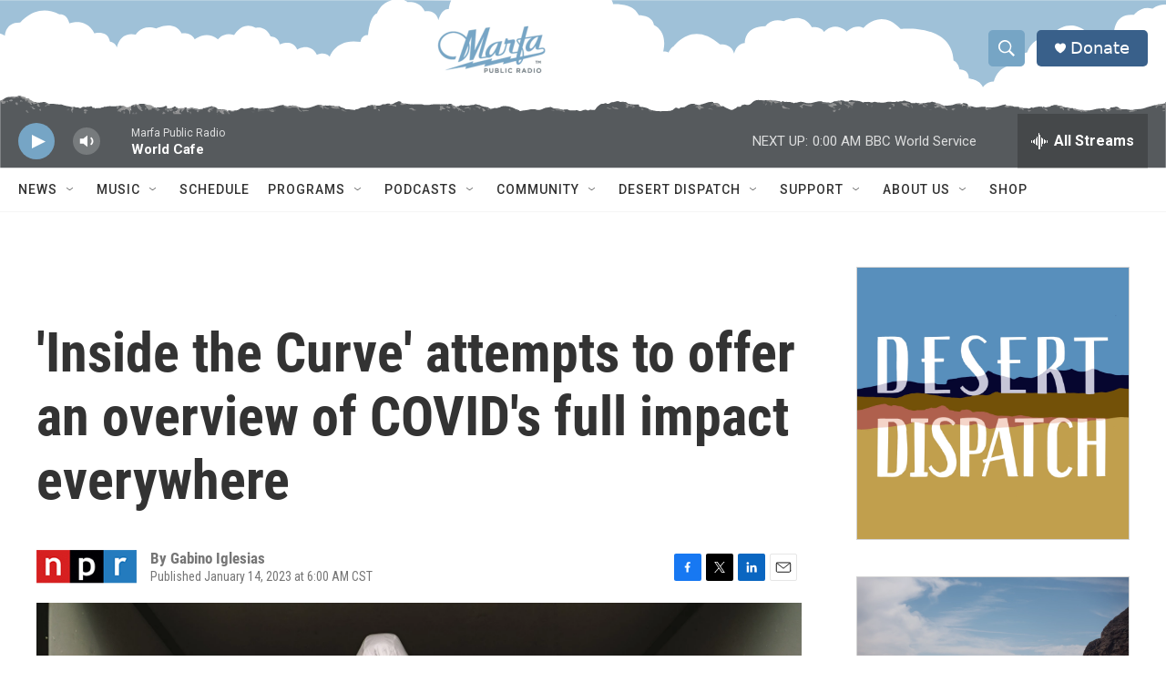

--- FILE ---
content_type: text/html; charset=utf-8
request_url: https://www.google.com/recaptcha/api2/aframe
body_size: 250
content:
<!DOCTYPE HTML><html><head><meta http-equiv="content-type" content="text/html; charset=UTF-8"></head><body><script nonce="FkiJ0HDtRlf49Ak0NxXlOA">/** Anti-fraud and anti-abuse applications only. See google.com/recaptcha */ try{var clients={'sodar':'https://pagead2.googlesyndication.com/pagead/sodar?'};window.addEventListener("message",function(a){try{if(a.source===window.parent){var b=JSON.parse(a.data);var c=clients[b['id']];if(c){var d=document.createElement('img');d.src=c+b['params']+'&rc='+(localStorage.getItem("rc::a")?sessionStorage.getItem("rc::b"):"");window.document.body.appendChild(d);sessionStorage.setItem("rc::e",parseInt(sessionStorage.getItem("rc::e")||0)+1);localStorage.setItem("rc::h",'1768885871830');}}}catch(b){}});window.parent.postMessage("_grecaptcha_ready", "*");}catch(b){}</script></body></html>